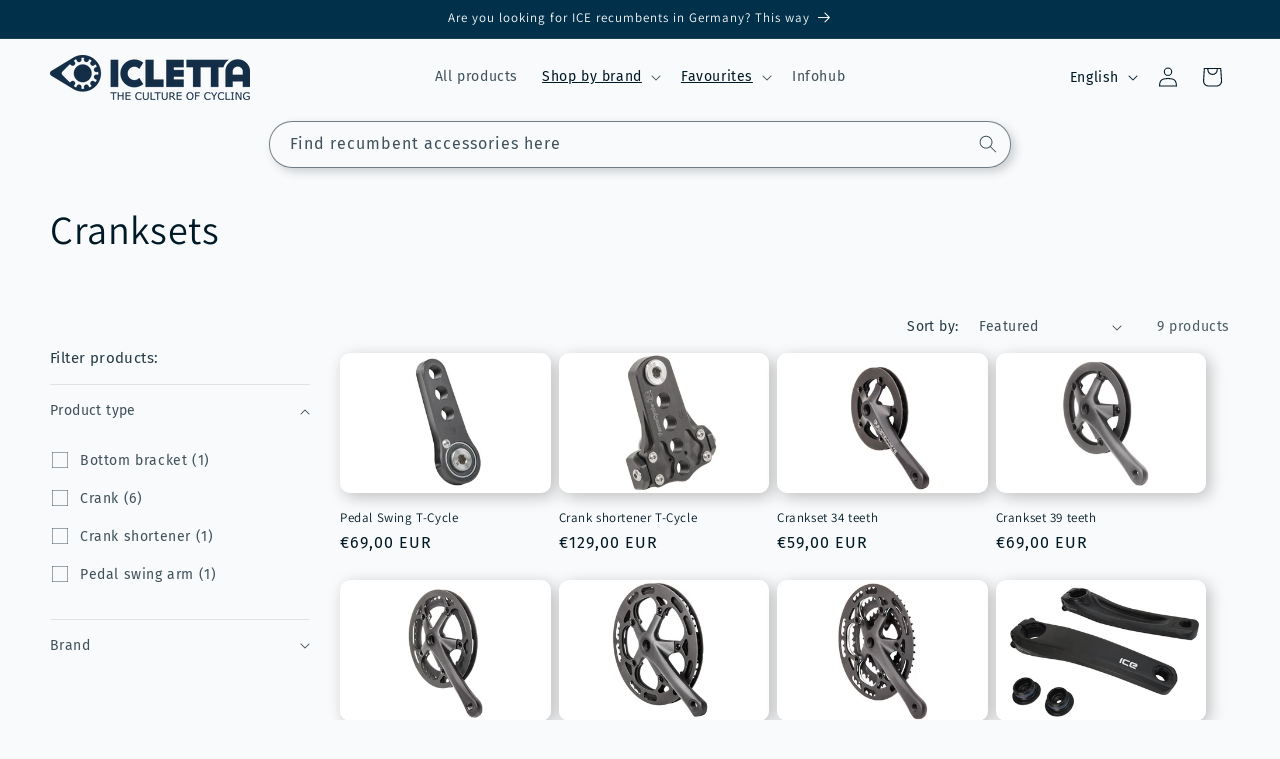

--- FILE ---
content_type: text/css
request_url: https://icletta.com/cdn/shop/t/4/assets/custom-icletta.css?v=70509473798761722241763580775
body_size: 3163
content:
.product__sku:before{content:"SKU: "}.complementary-products__container .card--horizontal .card__inner{max-width:100%!important;flex-shrink:2}.complementary-products__container .card.card--horizontal{align-items:center}.complementary-products__container .card__content{display:flex;flex-direction:column}.complementary-products__container .quick-add{max-width:100%!important;display:flex}.complementary-products__container .quick-add .button--secondary:after{border-radius:5px}.complementary-products__container .summary__title h2{font-weight:700;font-size:calc(var(--font-heading-scale) * 2rem)}.note-for-complementary-products:before{content:"";display:block;background-color:#f17900;-webkit-mask-image:url(warning-outline.svg);mask-image:url(warning-outline.svg);width:2.5em;height:2.5em;margin:-.2em auto .5em}.note-for-complementary-products{font-size:1.4rem;border:solid .1em #f17900;border-radius:1em;padding:1em;box-shadow:#f1790050 .1em .2em .6em}.product-form__input input[type=radio]:checked+label{background-color:rgba(var(--color-button))!important}.product-form__submit span{padding-left:2.5em}.product-form__submit span:before{content:"";display:block;background:url(icon-trike-cart.svg) no-repeat;width:2.5em;height:1em;float:left}.rich-text__text iframe{height:40vh;width:auto;max-width:100%;aspect-ratio:16/9}.footer-block__details-content .list-menu__item--link{text-decoration:underline}.list-menu--disclosure{width:auto!important;min-width:20rem!important}.icletta-search-modal{position:relative;z-index:11;display:flex;align-items:center;width:100%}.section-header{z-index:12!important}.search-modal__content{padding:0 1rem!important}.icletta-search-modal predictive-search{position:relative;z-index:1}.predictive-search__item--term .icon-arrow{width:calc(var(--font-heading-scale) * 2.2rem)!important;height:calc(var(--font-heading-scale) * 2.2rem)!important}.product__media__description{position:absolute!important;left:0!important;right:0!important;bottom:0!important;top:unset!important;height:2em!important;background-color:#ffffff80;border-radius:0 0 var(--media-radius) var(--media-radius);text-align:center;color:var(--gradient-base-accent-1);white-space:nowrap;overflow:hidden;text-overflow:ellipsis}.drawer__footer svg{height:1.2rem;top:calc(50% - .1rem)}#Slide-template--16752291545376__0fe1796e-fe07-4c90-9b06-4a6a193e2996-1{font-weight:700!important;font-size:200%!important;image-width:100%!important}.vorschaubox{display:flex;flex-direction:row;justify-content:flex-start;gap:0%;padding:0 2em 0 0;border-radius:10px;background-color:#d3d3d3;box-shadow:#32325d40 0 6px 12px -2px,#0000004d 0 3px 7px -3px}.vorschaubox-thumb{min-width:25em;max-width:30%;flex-grow:1;outline:1px solid light-grey;padding:00px;margin:0;flex:0 1 auto;border-radius:10px 0 0 10px}@media only screen and (max-width: 600px){.vorschaubox{flex-direction:column;background-color:#fff}.vorschaubox-thumb{width:100%;max-width:100%}}.vorschaubox-thumb img{width:100%;height:100%;object-fit:cover;object-position:center}.vorschaubox-info{display:flex;flex-direction:column;align-items:flex-start;padding:2em}.vorschaubox-box-heading{padding:0!important}.vorschaubox-box{font-size:1.2em;line-height:1.2em;padding:0;margin:0}.body{background-color:#fff!important}.heading{font-size:2em;margin-bottom:1em}.vorschaubox-button{font-size:1em;color:#fff;padding:1em 2em;background-color:#01314b;margin:2em 0 0;border-radius:0;box-shadow:#32325d40 0 6px 12px -2px,#0000004d 0 3px 7px -3px}.le-main-content{display:flex;flex-direction:column;justify-content:center;align-items:center}.content-width-regular{max-width:72.6rem;margin:auto}.titelbild{margin-bottom:3.5 em;box-shadow:none!important;margin:auto}.titelbild img{width:100%;box-shadow:none!important;border-radius:0!important}.multipla{mix-blend-mode:multiply!important}.absatz{text-align:justify;margin:2em 0}.zitat-wrap{padding:1em 2em .5em}.zitat{text-align:justify;font-weight:700;font-style:italic;font-size:1.2em}.autor{font-size:.8em;padding:.3em 0;font-style:italic}.bild-fullwidth{margin:2em 0}.bild-fullwidth img,.bild-fullwidth-nomar img{width:100%}.button-wrap{display:flex;flex-direction:row;justify-content:center;color:#fff;background-color:#01314b;padding:1em;border-radius:10px;box-shadow:#32325d40 0 6px 12px -2px,#0000004d 0 3px 7px -3px}.button-icon .button-text{font-weight:700}.yt-thumb,.yt-thumb img{width:100%}.img-sub{font-size:.8em!important;margin-block-start:0em!important}.image{width:100%;box-shadow:none!important}.image img{width:100%;box-shadow:none!important;border-radius:0!important}.headline{font-size:3em;padding:2em 0 0}.meilenstein{width:90%;background-color:#d3d3d3;border-radius:10px;box-shadow:#32325d40 0 6px 12px -2px,#0000004d 0 3px 7px -3px;margin:2em 0;padding:1em;display:flex;flex-direction:column;justify-content:center;align-items:center}.jahreszahl{font-weight:700;font-size:1.5em;color:#01314b;margin:0 0 .4em}.jahrestext{text-align:justify;padding:0 1em}hr.trennstrich{margin-top:0!important;margin-bottom:0!important}.blue h2{background-color:#14a8e3;padding:5px 5px 5px 15px!important;margin-bottom:0!important;border-top:2px solid #72c3e4;font-weight:700;color:#fff!important}.startblock{display:flex;flex-direction:row}@media only screen and (max-width: 600px){.startblock{flex-wrap:wrap}}.startblock-left{display:flex;flex-direction:column;width:100%}@media only screen and (max-width: 600px){.profile-image-block{margin:auto}}.marginalize-tw-20{margin-top:1.5em}.compability-button{display:inline-block;outline:0;cursor:pointer;text-align:center;border:1px solid #babfc3;padding:7px 16px;min-height:36px;min-width:36px;color:#202223;background:#fff;border-radius:6px;box-shadow:#0000000d 0 1px;margin:5px;flex-grow:1}.compability-button a:link{text-decoration:none!important;color:green!important}.compability-button a:visited{color:#fff!important;text-decoration:none!important}.compability-button:hover{background:#f6f6f7;outline:1px solid transparent}.compability-button-contentcontainer{display:flex;flex-direction:horizontal;justify-content:center;flex-wrap:nowrap;align-items:center;width:100%}.compability-button-text{font-size:.8em!important}.compability-button-icon{margin-left:5px}.compability-button-icon img{box-shadow:none!important;margin-bottom:0!important;display:block}@media only screen and (max-width: 600px){.compability-button{margin:auto;padding:0 10px}}.compability-button-text{text-align:center}.startblock-right{margin-left:20px}@media only screen and (max-width: 600px){.startblock-right{margin:0 10px}}.nav-circle-box{display:grid;grid-template-columns:minmax(min-content,1fr) minmax(min-content,1fr) minmax(min-content,1fr) minmax(min-content,1fr);grid-template-rows:2;justify-items:center;justify-content:center;gap:10px;margin-bottom:10px}@media only screen and (max-width: 600px){.nav-circle-box{display:grid;grid-template-columns:minmax(min-content,1fr) minmax(min-content,1fr);grid-template-rows:4;justify-items:center;justify-content:center;gap:10px;margin-bottom:10px}}.circle-box{justify-self:center;font-size:1.2 em;line-height:.8 em}.circle-box img{box-shadow:none!important;width:100%}.circle-box a{text-decoration:none!important;color:#000!important}.tw-zb-lifnkbutton{font-weight:400;text-align:center;font-size:1.2em!important;line-height:.9em!important;letter-spacing:.025rem;font-style:normal;text-transform:capitalize;background-color:#00a1f1;border-radius:.325rem;-webkit-border-radius:.325rem;-moz-border-radius:.325rem;padding:.3125rem .4375rem;border-style:none;border-width:.0625rem;border-color:#e3e3e3;color:#fff!important;-webkit-box-shadow:-.25px .75px 9px -.25px rgba(85,85,85,.36);-moz-box-shadow:-.25px .75px 9px -.25px rgba(85,85,85,.36);-box-shadow:-.25px .75px 9px -.25px rgba(85,85,85,.36)}.tw-zb-linkbutton a{text-decoration:none!important;color:#fff!important}.tw-zb-linkbutton{font-weight:400;line-height:1.1em!important;letter-spacing:.025rem;font-style:normal;display:inline-block;outline:0;cursor:pointer;text-align:center;border:1px solid #babfc3;padding:7px 16px;min-height:36px;min-width:36px;color:#202223;background:#fff;border-radius:6px;box-shadow:#0000000d 0 1px;margin:5px;flex-grow:1}.tw-zb-linkbutton a:link{text-decoration:none!important;color:green!important}.tw-zb-linkbutton a:visited{color:#fff!important;text-decoration:none!important}.tw-zb-linkbutton:hover{background:#f6f6f7;outline:1px solid transparent}.page-titelbild{width:100%}.page-titelbild img{width:100%;box-shadow:none!important;border-radius:2!important}.meilen-container{display:flex;flex-direction:row;justify-content:space-between;align-items:center;padding:0 1em 1em}.meilen-icon{width:1.4em;flex-shrink:0}.meilen-icon img{width:100%;box-shadow:none!important;border-radius:0!important}.prettybutton{box-shadow:inset 0 0 0 1px #fff;background:linear-gradient(to bottom,#f24537 5%,#c62d1f);background-color:#fff;border-radius:6px;border:1px solid #dcdcdc;display:inline-block;cursor:pointer;color:#fff!important;font-size:15px;font-weight:700;padding:6px 24px;text-decoration:none;text-shadow:0px 1px 0px #000000}.prettybutton:hover{background:linear-gradient(to bottom,#c62d1f 5%,#f24537);background-color:#f6f6f6}.prettybutton:active{position:relative;top:1px}.prettybutton:visited{color:#fff!important}.rabattcode{box-shadow:inset 0 1px #54a3f7;background:linear-gradient(to bottom,#390 5%,#363);background-color:#007dc1;border-radius:10px;border:4px solid #339900;display:inline-block;color:#fff;font-weight:800;font-size:20px;padding:4px 30%;text-decoration:none;text-shadow:0px 1px 0px #000000}.noshadow{box-shadow:none!important;border-radius:0!important}.weihnachtsquote{border-radius:5px;color:#004f03;font-size:1.5em;font-weight:800;padding:5px 15px 5px 30px;display:flex;flex-direction:row;align-items:center}.mother{width:350px;height:350px;position:relative;background-image:url(/cdn/shop/files/banner-einzeln.png?v=1701273514);background-position:center;background-repeat:no-repeat;background-size:cover}.child{position:absolute;width:350px;height:350px}.unjust{text-align:justify}@media only screen and (max-width: 600px){.mother{width:250px;height:250px;position:relative;background-image:url(/cdn/shop/files/banner-einzeln.png?v=1701273514);background-position:center;background-repeat:no-repeat;background-size:cover}.child{position:absolute;width:250px;height:250px}.unjust{text-align:start}}.keyvisual-flex{width:100%;position:relative}.keyvisual-flex img{max-width:100%;height:auto}.keyvisual-claim-box{position:absolute;display:flex;flex-direction:column;align-items:flex-end;right:0;bottom:30%}.claim-typo{font-size:1.5em;font-weight:700;letter-spacing:.2rem;padding:10px 15px}.keyvisual-main-claim{background:#01304a;color:#fff;text-align:right;margin-right:0}.keyvisual-sub-claim{background:#fff;color:#01304a;text-align:right}@media only screen and (max-width: 1400px){.claim-typo{font-size:1.2em;font-weight:700;letter-spacing:.2rem;padding:5px 10px}}@media only screen and (max-width: 768px){.claim-typo{font-size:1em;font-weight:700;letter-spacing:.2rem;padding:2px 5px}}.legrid-tile-container{width:100%;display:grid;gap:10px 10px;grid-template-columns:repeat(5,1fr)}.legrid-tile{position:relative;color:#fff;width:100%;overflow:hidden}.legrid-tile:hover .legrid-tile-button{background:#01304ae6}.legrid-tile img{height:100%;width:100%;object-fit:cover}.legrid-tile-doppelt{grid-column:span 2}.legrid-tile-button{background:#01304ab3;padding:15px 0 15px 15px;position:absolute;bottom:0;left:0;right:0;height:4em;line-height:calc(1 + .2 / var(--font-body-scale))}.legrid-tile-button a:link,.legrid-tile-button a:visited{color:#fff!important;text-decoration:none!important}.legrid-button-text{font-size:1em;color:#fff!important;text-decoration:none;font-weight:700;margin-top:0;margin-bottom:0}.legrid-button-text a:link{color:#fff!important;text-decoration:none!important}.legrid-button-subtext{color:#fff;font-size:.7em;font-decoration:none}.legrid-button-subtext a:link{color:#fff!important;text-decoration:none!important}@media only screen and (max-width: 1300px){.legrid-tile-container{margin-bottom:2em}.legrid-button-text{font-size:1em}.legrid-tile-button{height:4em!important;padding-top:5px;padding-left:5px}.legrid-button-subtext{line-height:1em}}@media only screen and (max-width: 768px){.legrid-tile-container{grid-template-columns:repeat(2,1fr);margin-bottom:2em}.legrid-button-text{font-size:1em}.legrid-tile-button{height:3em!important;padding-top:15px;padding-left:15px}.legrid-button-subtext{display:none}.legrid-tile-vier{grid-row-start:3}.legrid-tile-fuenf{grid-row-start:4}.legrid-tile-sechs{grid-row-start:3}.legrid-tile-sieben,.legrid-tile-acht{grid-row-start:5}}.start-marken-banner-container{width:100%;background:#01304a;height:100%;display:flex;position:relative;margin-top:10%}.start-marken-banner-produkt{height:250%;position:absolute;right:10%;bottom:0}@media only screen and (max-width: 768px){.start-marken-banner-produkt{height:180%;position:absolute;right:10%;bottom:0}}.ICE-button{background:#00aeef;padding:10px 15px;font-weight:700;color:#fff;font-size:1.3em;text-align:center;border-radius:.2em;box-shadow:#63636333 0 2px 8px}.t-cycle-button{background:#ffdf58;padding:10px 15px;font-weight:700;color:#333;font-size:1.3em;text-align:center;text-decoration:none;border-radius:.2em;box-shadow:#63636333 0 2px 8px}.button-container{display:flex;align-items:center;justify-content:center}.t-cycle-button a:visited{color:#fff!important;text-decoration:none!important}.button-container a{text-decoration:none}@media only screen and (max-width: 768px){.ICE-button{margin-bottom:1em}}.container-logomenu{display:flex;flex-direction:row;align-items:center;width:100%;height:auto;justify-content:center}@media only screen and (max-width: 1300px){.container-logomenu{margin:auto;width:95%;display:flex;flex-wrap:wrap;justify-content:center}.small-logo img{height:2em!important}.small-logo-wide img{height:1.5em!important}.small-logo-square{height:50%!important}.small-logo-square img{aspect-ratio:1!important;height:4em!important;width:4em}}.trio-box-container{display:flex;flex-direction:row;justify-content:space-between;background:green;width:100%;height:auto;justify-content:center}.trio-box-element{border-radius:var(--text-boxes-radius);box-shadow:var(--text-boxes-shadow-horizontal-offset) var(--text-boxes-shadow-vertical-offset) var(--text-boxes-shadow-blur-radius) rgba(var(--color-shadow),var(--text-boxes-shadow-opacity));background-color:eef2f6;width:300px;height:200px}.start-divider-container{display:flex;flex-direction:row;align-items:center;justify-content:center;width:100%;height:auto;gap:2em}.start-divider-container-invert{display:flex;flex-direction:row;align-items:center;justify-content:center;width:100%;height:auto;gap:2em;background:#01304a;padding-top:3em}.start-divider-centerbox{width:20%;height:auto;flex-grow:4}.start-divider-heading{font-size:1.4em;font-family:Tahoma,arial,sans-serif;text-align:center;color:#6c7f92}.start-divider-heading-invert{font-size:1.4em;font-family:Tahoma,arial,sans-serif;text-align:center;color:#bdc9d0}.start-divider-stripe{width:100%;background:#6c7f92;height:1px}.start-divider-stripe-invert{width:100%;background:#bdc9d0;height:1px}.shipping-content-container{width:100%;background:#01304a;display:flex;flex-direction:row;justify-content:center;content-align:center;gap:3em;flex-wrap:nowrap;padding:0 20% 3%}.shipping-content-iconbox{display:flex;flex-direction:column;align-items:center;width:20%}.shipping-content-icon{width:4em;height:auto;padding-bottom:1em}.shipping-content-icontext{font-weight:400;color:#bdc9d0;text-align:center}@media only screen and (max-width: 768px){.shipping-content-container{padding:5% 0 10%!important;gap:0!important}.shipping-content-icontext{width:100%;font-size:.7em}}.boing{background-image:url(https://www.icletta.com/images/webshop/main/webshop-parts.jpg);background-size:cover;background-position:center;height:200px;width:100%}.kat-beschreibung-container{display:flex;flex-direction:row;align-items:center;justify-content:center;padding:0 15rem 0 10rem}.kat-beschreibung-image{width:90rem;display:flex;flex-direction:column;justify-content:center;padding:2rem;background:radial-gradient(ellipse at center,#6dd7ff 0% 47%,#f9fafb 47% 47%,#f9fafb 48%)}.kat-beschreibung-text{text-align:justify;font-size:1.4rem;line-height:calc(1 + .7 / var(--font-body-scale));padding:0 0rem 3rem 0}.kat-beschreibung-titel{font-size:1.5em!important;margin-bottom:0!important;font-weight:900!important;text-align:center!important;text-shadow:2px 2px 4px rgba(179,147,211,.1),3px 4px 4px rgba(179,147,211,.15),4px 6px 4px rgba(179,147,211,.2),5px 8px 4px rgab(179,147,211,.25)}.kat-beschreibung-text h2{overflow:hidden;text-align:center}.kat-beschreibung-text h2:before{background:linear-gradient(90deg,#f9fafb 70%,#6dd7ff 60%);content:"";display:inline-block;height:1px;position:relative;vertical-align:middle;width:50%}.kat-beschreibung-text h2:after{background:linear-gradient(270deg,#f9fafb 70%,#6dd7ff 60%);content:"";display:inline-block;height:1px;position:relative;vertical-align:middle;width:50%}.kat-beschreibung-text h2:before{right:.5em;margin-left:-50%}.kat-beschreibung-text h2:after{left:.5em;margin-right:-50%}.kat-beschreibung-imagecenter,.kat-beschreibung-mobileimage{display:none}mark{-webkit-animation:1.5s highlight 1.5s 1 normal forwards;animation:1.5s highlight 1.5s 1 normal forwards;background-color:none;background:linear-gradient(90deg,#6dd7ff 50%,#fff0 50%);background-size:200% 100%;background-position:100% 0}@-webkit-keyframes highlight{to{background-position:0 0}}@keyframes highlight{to{background-position:0 0}}@media only screen and (max-width: 1200px){.kat-beschreibung-imagecenter{width:100%;display:flex;flex-direction:row;justify-content:center;margin-top:-4rem;margin-bottom:-4rem}.kat-beschreibung-mobileimage{display:block;width:20em!important;display:flex;flex-direction:column;justify-content:center;padding:2rem;background:radial-gradient(ellipse at center,#6dd7ff 0% 47%,#f9fafb 47% 47%,#f9fafb 48%)}.kat-beschreibung-image{display:none}.kat-beschreibung-container{padding:0}}
/*# sourceMappingURL=/cdn/shop/t/4/assets/custom-icletta.css.map?v=70509473798761722241763580775 */


--- FILE ---
content_type: application/javascript; charset=utf-8
request_url: https://cs.iubenda.com/cookie-solution/confs/js/65073524.js
body_size: -134
content:
_iub.csRC = { consApiKey: 'd86b1Fyvxqjlwp8QAUiSoKGR7kJCjKDc', brand: 'Complianz', publicId: '6a1c3349-c5a7-4303-965a-e9109b0ec163', floatingGroup: false };
_iub.csEnabled = true;
_iub.csPurposes = [1,4,5];
_iub.cpUpd = 1765985554;
_iub.csFeatures = {"geolocation_setting":true,"cookie_solution_white_labeling":1,"rejection_recovery":false,"full_customization":true,"multiple_languages":true,"mobile_app_integration":false};
_iub.csT = null;
_iub.googleConsentModeV2 = true;
_iub.totalNumberOfProviders = 7;
